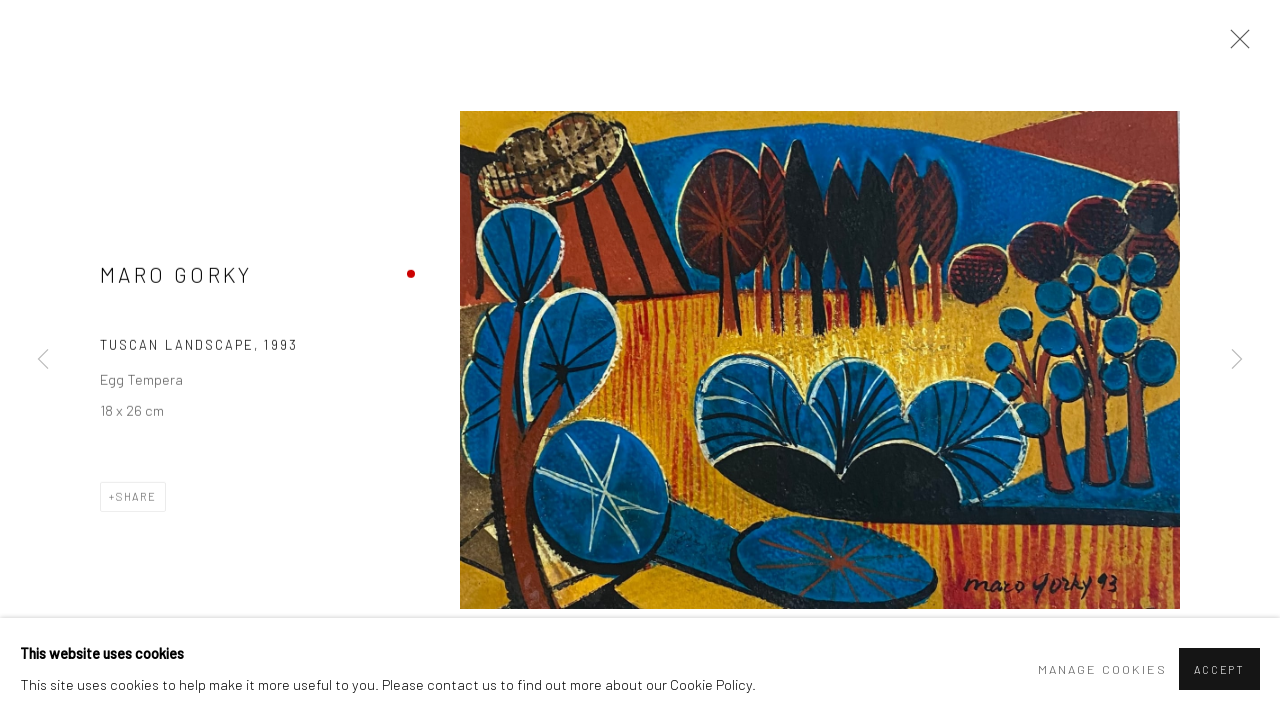

--- FILE ---
content_type: text/css; charset=utf-8
request_url: https://longandryle.com/core/dynamic_base.css?c=27042050002205&g=24c060fb15e652333cce07d4c884ab5b
body_size: 102
content:



    
	/* Gallery core base.css */

	@import url(/lib/g/2.0/styles/base.css?c=27042050002205&g=24c060fb15e652333cce07d4c884ab5b);


	/* Theme base.css (gallery template websites) */

	@import url(/lib/g/themes/aperture/2.0/styles/base.css?c=27042050002205&g=24c060fb15e652333cce07d4c884ab5b);


/* Local site base.css */

    @import url(/styles/base.css?c=27042050002205&g=24c060fb15e652333cce07d4c884ab5b);

    @import url(/core/user_custom.css?c=27042050002205&g=24c060fb15e652333cce07d4c884ab5b);


--- FILE ---
content_type: text/css; charset=utf-8
request_url: https://longandryle.com/core/dynamic_main.css?c=27042050002205&g=24c060fb15e652333cce07d4c884ab5b
body_size: 109
content:



	/* Core layout styles */
	@import url(/lib/g/2.0/styles/layout.css?c=27042050002205&g=24c060fb15e652333cce07d4c884ab5b);
	
	

		/* Theme main.css (gallery template websites) */
		@import url(/lib/g/themes/aperture/2.0/styles/layout.css?c=27042050002205&g=24c060fb15e652333cce07d4c884ab5b);
	
	/* Theme preset */
		
	
	

/* Website main.css */
	@import url(/styles/main.css?c=27042050002205&g=24c060fb15e652333cce07d4c884ab5b);







--- FILE ---
content_type: text/css
request_url: https://longandryle.com/lib/g/2.0/styles/responsive_enabler.css
body_size: 56
content:

/* ------------------------------------------------------------------------
---------- General styles to make the site responsive friendly ------------
------------------------------------------------------------------------ */

    img {
        max-width: 100%;
        max-height: 100%;
    }
    .browser-msie-7 .records_list ul li {
        display: inline;
        zoom: 1;
    }
    
    

--- FILE ---
content_type: text/css
request_url: https://longandryle.com/lib/g/2.0/styles/print.css
body_size: 1208
content:
/* print layout css for gallery websites */

html {
    height: auto;
}

body {
    padding: 0;
    margin: 0;
    height: auto;
    width: 980px;
    font-size: 16px;
}

body .printonly {
    display: block;
}
.noprint {
    display: none !important;
}

/* -----------------------------------------------------------
       Generic
    ----------------------------------------------------------- */

        #content,
        #content_module,
        #sidebar,
        .content_module,
        .sidebar,
        #main_content .heading_wrapper,
        #sub_nav,
        .records_list {
            float: none !important;
            width: 100% !important;
            min-height: 0 !important;
            min-width: 0 !important;
            margin: 0 !important;
            height: auto;
        }

        .records_list,
        .records_list ul,
        .image,
        .content {
            display: block !important;
        }

        #main_content .heading_wrapper,
        #main_content h1,
        #sub_nav,
        #sidebar,
        .sidebar,
        #content_module,
        .content_module,
        #ig_slideshow_container {
            margin: 0 0 20px !important;
        }

        .divider {
            height: 40px !important;
        }

        /* 2 cols if there's a sidebar */
        #sidebar + #content_module,
        .sidebar + .content_module {
            float: left !important;
            width: 55% !important;
        }
        #sidebar,
        .sidebar {
            float: right  !important;
            width: 40% !important;
        }


    /* -----------------------------------------------------------
       General layout
    ----------------------------------------------------------- */

        #container {
            width: 100% !important;
            padding-left: 0 !important;
            padding-right: 0 !important;
        }
        #main_content {
            width: auto !important;
            margin: 0 0 20px;
            padding-top: 0;
            padding-left: 0;
            padding-right: 0;
        }

        #header {
            z-index: 2000;
            position: static;
            padding-left: 0;
            padding-right: 0;
        }
            #header .inner {
                width: auto !important;
                padding-left: 0;
                padding-right: 0;
            }
        #logo {
            margin: 0 auto;
            float: none;
            width: 100%;
            background: none;
        }
            #logo a {
                margin: 0 auto;
                float: none;
                width: 100%;
                display: block;
                text-indent: 0;
            }

        #top_nav {
            display: block;
            float: none;
            width: 100%;
            clear: both;
            position: static;
            padding: 20px 0 0 !important;
        }
            #top_nav .topnav {
                display: none;
            }

        .heading_wrapper #sub_nav.navigation,
        #sub_nav.navigation,
        .list_grid_control.navigation {
            position: static;
            clear: both;
            width: 100%;
        }
            #sub_nav.navigation ul li,
            .list_grid_control.navigation ul li {
                margin: 0 15px 5px 0;
            }
            #sub_nav.navigation ul li a,
            .list_grid_control.navigation ul li a {
                background: none;
                padding-top: 0;
            }

        #main_content #h1_wrapper,
        #main_content #h1_wrapper h1,
        #main_content .h1_wrapper,
        #main_content .h1_wrapper h1,
        #main_content h1 {
            min-width: 0;
            width: 100%;
        }
        #footer {
            padding-left: 0;
            padding-right: 0;
            width: auto;
            position: static;
        }
            #footer .inner {
                width: auto !important;
                padding: 0;
            }


    /* -----------------------------------------------------------
        Global classes
    ----------------------------------------------------------- */

        #social_links,
        .share_link {
            display: none !important;
        }

        /* Image galleries
        ----------------------------------------------------------- */

        #ig_slideshow_container {
            clear: both;
            position: static !important;
            width: 100% !important;
        }
            #ig_slideshow, #ig_slideshow div, #ig_slideshow span {
                height: auto !important;
                width: 100% !important;
            }
        #ig_slideshow_thumbnails_container {
            display: none;
        }

        /* Images
        ----------------------------------------------------------- */

        .image {
            height: auto !important;
            max-width: none !important;
            max-height: none !important;
        }
        .image span {
            height: auto !important;
            width: 100% !important;
            max-width: none !important;
            max-height: none !important;
            display: block !important;
        }
        .image img {
            max-width: 100%;
            max-height: 100%;
        }


        /* Records lists (e.g. ALL lists on the site)
        ----------------------------------------------------------- */

        .records_list ul li.last {
            margin-right: 20px !important;
        }
        /*
        .records_list ul li a {
            float: left;
            width: 100%;
        }
        .records_list ul li .image {
            margin-bottom: 15px;
        }*/


        /* Detail list
        ----------------------------------------------------------- 

        .detail_list ul li .image {
            width: 35% !important;
            float: left !important;
            margin-bottom: 0;
            height: auto !important;
            text-align: left;
        }
        .detail_list ul li .image span {
            height: auto !important;
        }
        .detail_list ul li .content {
            width: 60% !important;
            float: right !important;
            text-align: left;
        }*/

        /* Pagination
        ----------------------------------------------------------- */

        .page_stats {
            clear: both;
            position: static !important;
            padding: 20px 0 0 !important;
        }


        /* Hero
        ----------------------------------------------------------- */

        #hero_header,
        .parallax-mirror {
            display: none !important;
        }
        .layout-fixed-header #main_content,
        body.layout-hero-header #container,
        body.type-fullscreen #main_content {
            padding-top: 0 !important;
        }
        #header.header_fixed,
        body.type-fullscreen #header.header_fixed,
        body.layout-hero-header.layout-fixed-header #header {
            position: static !important;
            margin-bottom: 40px !important;
        }

        .fullscreen_slideshow {
            display: none !important;
        }


    /* -----------------------------------------------------------
       Page Specific
    ----------------------------------------------------------- */


        /* Home
        ----------------------------------------------------------- */

        .section-home .records_list,
        .section-home .records_list ul,
        .section-home .records_list ul li,
        .section-home .content {
            margin-bottom: 0 !important;
        }

        /* Artists
        ----------------------------------------------------------- */

        .subsection-artist-detail-page  .subsection-overview  #sidebar {
            display: none !important;
        }




--- FILE ---
content_type: text/javascript
request_url: https://longandryle.com/lib/g/2.0/scripts/artlogic_modules/galleries_js/additional.js
body_size: 337
content:
var additional = {
            
    init: function() {
        // Fix for IE6-7 image link problem..
        // Image links in record lists are unclickable in IE6/7
        if (navigator.userAgent.indexOf('MSIE 7') > -1 || navigator.userAgent.indexOf('MSIE 6') > -1) {

            $('div.records_list a span.image img').click(function() {
                var parent_a = $(this).parents('a');
                if (!parent_a.hasClass('image_popup')) {
                    window.location.href = parent_a.attr('href');
                }

            })

        }
        
        if ($('[data-main-content-record-id]').length) {
            var record_id_value = $('[data-main-content-record-id]').attr('data-main-content-record-id');
            if (record_id_value && typeof record_id_value != 'undefined') {
                $('body').addClass('page-content-record-id-' + String(record_id_value));
            }
        }
    }
    
}

window.galleries = window.galleries || {};
window.galleries.additional = additional;
export default additional;